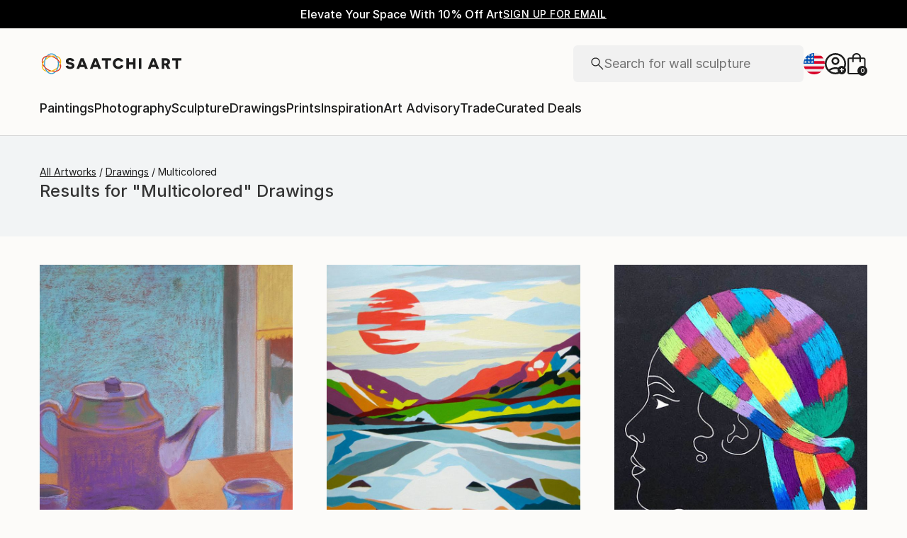

--- FILE ---
content_type: application/javascript
request_url: https://api.lightboxcdn.com/z9gd/44901/www.saatchiart.com/jsonp/z?cb=1769304691252&dre=l&callback=jQuery3640006786399800495335_1769304691175&_=1769304691176
body_size: 1020
content:
jQuery3640006786399800495335_1769304691175({"response":"[base64]","dre":"l","success":true});